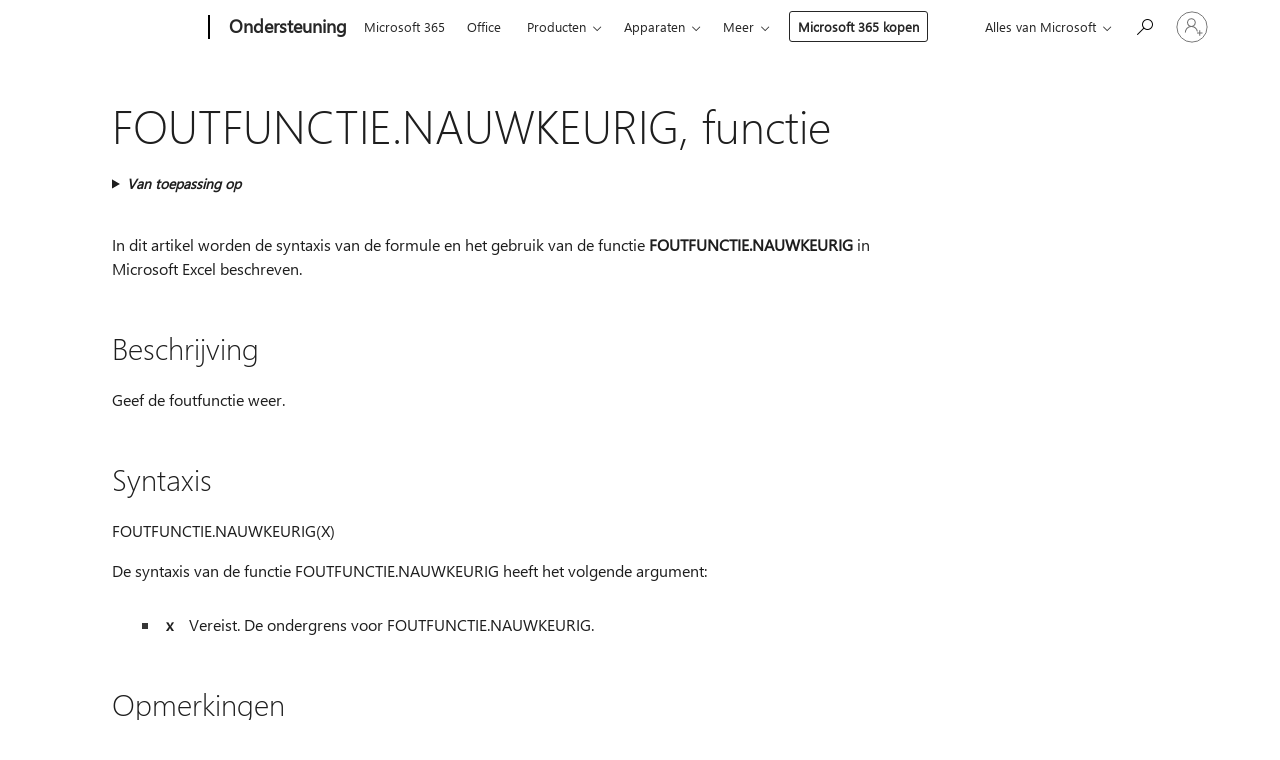

--- FILE ---
content_type: text/html; charset=utf-8
request_url: https://login.microsoftonline.com/common/oauth2/v2.0/authorize?client_id=ee272b19-4411-433f-8f28-5c13cb6fd407&redirect_uri=https%3A%2F%2Fsupport.microsoft.com%2Fsignin-oidc&response_type=code%20id_token&scope=openid%20profile%20offline_access&response_mode=form_post&nonce=639044233334561828.NTY2ZTE2MmQtMTlhOS00NWU4LWJhNTMtYjVjODdjYzI5OWYyODUwOGE3MWQtNGZlYi00Y2M1LThmZmYtODhlZGYzNTQzOWEy&prompt=none&nopa=2&state=CfDJ8MF9taR5d3RHoynoKQkxN0BUTfYaFbLhjoqp8jHfG4194hm1ZMxJsvU0sgGOUObWj7_0VM_j44KJjDJpX-_NxKqrUqoopEBmuJKtwvJtQ9jBhLJaLx6KtRL3GIixY6219OO_L05wWuSh5AvElSVo7SR1d9v5t9HvyT0JCdqJyX5ffbC32Vxz9hvdrh1BuvkORCJRPHavBn9aFEs7K820MChGT4V7ds2ZyIjLk87kdJmtoCjIGq84ckj3Sbz0Ws5Ti0tijFpWY7sSjS9pt6z2xaZC-twP6apfu6q2rLjo-r32UXupKQHRJU4PNK0_qYtOjLplsNBG1dnyRhJT5nrtZ21FO8tOYiuArK4YDwAK_WIh&x-client-SKU=ID_NET6_0&x-client-ver=8.12.1.0&sso_reload=true
body_size: 10010
content:


<!-- Copyright (C) Microsoft Corporation. All rights reserved. -->
<!DOCTYPE html>
<html>
<head>
    <title>Redirecting</title>
    <meta http-equiv="Content-Type" content="text/html; charset=UTF-8">
    <meta http-equiv="X-UA-Compatible" content="IE=edge">
    <meta name="viewport" content="width=device-width, initial-scale=1.0, maximum-scale=2.0, user-scalable=yes">
    <meta http-equiv="Pragma" content="no-cache">
    <meta http-equiv="Expires" content="-1">
    <meta name="PageID" content="FetchSessions" />
    <meta name="SiteID" content="" />
    <meta name="ReqLC" content="1033" />
    <meta name="LocLC" content="en-US" />

    
<meta name="robots" content="none" />

<script type="text/javascript" nonce='oLWK6r8scjt6Iiz-CrBQSA'>//<![CDATA[
$Config={"urlGetCredentialType":"https://login.microsoftonline.com/common/GetCredentialType?mkt=en-US","urlGoToAADError":"https://login.live.com/oauth20_authorize.srf?client_id=ee272b19-4411-433f-8f28-5c13cb6fd407\u0026scope=openid+profile+offline_access\u0026redirect_uri=https%3a%2f%2fsupport.microsoft.com%2fsignin-oidc\u0026response_type=code+id_token\u0026state=[base64]\u0026response_mode=form_post\u0026nonce=639044233334561828.NTY2ZTE2MmQtMTlhOS00NWU4LWJhNTMtYjVjODdjYzI5OWYyODUwOGE3MWQtNGZlYi00Y2M1LThmZmYtODhlZGYzNTQzOWEy\u0026prompt=none\u0026x-client-SKU=ID_NET6_0\u0026x-client-Ver=8.12.1.0\u0026uaid=71e19db8f0ab44f99778aacb495f53bb\u0026msproxy=1\u0026issuer=mso\u0026tenant=common\u0026ui_locales=en-US\u0026epctrc=OXtXDGhhG4y9cXSgRfrpBVoobX30VGcKfhsyKo%2fLYec%3d1%3a1%3aCANARY%3aFxZJGgZkjWTjSctC2%2fM%2bYAW5sviWd06sD0aziX5Jv1c%3d\u0026epct=[base64]\u0026jshs=0\u0026nopa=2","urlAppError":"https://support.microsoft.com/signin-oidc","oAppRedirectErrorPostParams":{"error":"interaction_required","error_description":"Session information is not sufficient for single-sign-on.","state":"[base64]"},"iMaxStackForKnockoutAsyncComponents":10000,"fShowButtons":true,"urlCdn":"https://aadcdn.msauth.net/shared/1.0/","urlDefaultFavicon":"https://aadcdn.msauth.net/shared/1.0/content/images/favicon_a_eupayfgghqiai7k9sol6lg2.ico","urlPost":"/common/login","iPawnIcon":0,"sPOST_Username":"","fEnableNumberMatching":true,"sFT":"[base64]","sFTName":"flowToken","sCtx":"[base64]","fEnableOneDSClientTelemetry":true,"dynamicTenantBranding":null,"staticTenantBranding":null,"oAppCobranding":{},"iBackgroundImage":4,"arrSessions":[],"urlMsaStaticMeControl":"https://login.live.com/Me.htm?v=3","fApplicationInsightsEnabled":false,"iApplicationInsightsEnabledPercentage":0,"urlSetDebugMode":"https://login.microsoftonline.com/common/debugmode","fEnableCssAnimation":true,"fDisableAnimationIfAnimationEndUnsupported":true,"fSsoFeasible":true,"fAllowGrayOutLightBox":true,"fProvideV2SsoImprovements":true,"fUseMsaSessionState":true,"fIsRemoteNGCSupported":true,"urlLogin":"https://login.microsoftonline.com/common/reprocess?ctx=[base64]","urlDssoStatus":"https://login.microsoftonline.com/common/instrumentation/dssostatus","iSessionPullType":3,"fUseSameSite":true,"iAllowedIdentities":2,"isGlobalTenant":true,"uiflavor":1001,"fShouldPlatformKeyBeSuppressed":true,"fLoadStringCustomizationPromises":true,"fUseAlternateTextForSwitchToCredPickerLink":true,"fOfflineAccountVisible":false,"fEnableUserStateFix":true,"fShowAccessPassPeek":true,"fUpdateSessionPollingLogic":true,"fEnableShowPickerCredObservable":true,"fFetchSessionsSkipDsso":true,"fIsCiamUserFlowUxNewLogicEnabled":true,"fUseNonMicrosoftDefaultBrandingForCiam":true,"sCompanyDisplayName":"Microsoft Services","fRemoveCustomCss":true,"fFixUICrashForApiRequestHandler":true,"fShowUpdatedKoreanPrivacyFooter":true,"fUsePostCssHotfix":true,"fFixUserFlowBranding":true,"fEnablePasskeyNullFix":true,"fEnableRefreshCookiesFix":true,"fEnableWebNativeBridgeInterstitialUx":true,"fEnableWindowParentingFix":true,"fEnableNativeBridgeErrors":true,"urlAcmaServerPath":"https://login.microsoftonline.com","sTenantId":"common","sMkt":"en-US","fIsDesktop":true,"fUpdateConfigInit":true,"fLogDisallowedCssProperties":true,"fDisallowExternalFonts":true,"scid":1013,"hpgact":1800,"hpgid":7,"apiCanary":"[base64]","canary":"OXtXDGhhG4y9cXSgRfrpBVoobX30VGcKfhsyKo/LYec=1:1:CANARY:FxZJGgZkjWTjSctC2/M+YAW5sviWd06sD0aziX5Jv1c=","sCanaryTokenName":"canary","fSkipRenderingNewCanaryToken":false,"fEnableNewCsrfProtection":true,"correlationId":"71e19db8-f0ab-44f9-9778-aacb495f53bb","sessionId":"f25a1a12-4e29-4cf0-a3a5-c2bea8879600","sRingId":"R4","locale":{"mkt":"en-US","lcid":1033},"slMaxRetry":2,"slReportFailure":true,"strings":{"desktopsso":{"authenticatingmessage":"Trying to sign you in"}},"enums":{"ClientMetricsModes":{"None":0,"SubmitOnPost":1,"SubmitOnRedirect":2,"InstrumentPlt":4}},"urls":{"instr":{"pageload":"https://login.microsoftonline.com/common/instrumentation/reportpageload","dssostatus":"https://login.microsoftonline.com/common/instrumentation/dssostatus"}},"browser":{"ltr":1,"Chrome":1,"_Mac":1,"_M131":1,"_D0":1,"Full":1,"RE_WebKit":1,"b":{"name":"Chrome","major":131,"minor":0},"os":{"name":"OSX","version":"10.15.7"},"V":"131.0"},"watson":{"url":"/common/handlers/watson","bundle":"https://aadcdn.msauth.net/ests/2.1/content/cdnbundles/watson.min_q5ptmu8aniymd4ftuqdkda2.js","sbundle":"https://aadcdn.msauth.net/ests/2.1/content/cdnbundles/watsonsupportwithjquery.3.5.min_dc940oomzau4rsu8qesnvg2.js","fbundle":"https://aadcdn.msauth.net/ests/2.1/content/cdnbundles/frameworksupport.min_oadrnc13magb009k4d20lg2.js","resetErrorPeriod":5,"maxCorsErrors":-1,"maxInjectErrors":5,"maxErrors":10,"maxTotalErrors":3,"expSrcs":["https://login.microsoftonline.com","https://aadcdn.msauth.net/","https://aadcdn.msftauth.net/",".login.microsoftonline.com"],"envErrorRedirect":true,"envErrorUrl":"/common/handlers/enverror"},"loader":{"cdnRoots":["https://aadcdn.msauth.net/","https://aadcdn.msftauth.net/"],"logByThrowing":true},"serverDetails":{"slc":"ProdSlices","dc":"NCUS","ri":"CH3XXXX","ver":{"v":[2,1,23173,3]},"rt":"2026-01-19T12:42:14","et":20},"clientEvents":{"enabled":true,"telemetryEnabled":true,"useOneDSEventApi":true,"flush":60000,"autoPost":true,"autoPostDelay":1000,"minEvents":1,"maxEvents":1,"pltDelay":500,"appInsightsConfig":{"instrumentationKey":"69adc3c768bd4dc08c19416121249fcc-66f1668a-797b-4249-95e3-6c6651768c28-7293","webAnalyticsConfiguration":{"autoCapture":{"jsError":true}}},"defaultEventName":"IDUX_ESTSClientTelemetryEvent_WebWatson","serviceID":3,"endpointUrl":""},"fApplyAsciiRegexOnInput":true,"country":"US","fBreakBrandingSigninString":true,"bsso":{"states":{"START":"start","INPROGRESS":"in-progress","END":"end","END_SSO":"end-sso","END_USERS":"end-users"},"nonce":"AwABEgEAAAADAOz_BQD0_67ojrn7MQeSvxtaywr2oksnv5a2fPgl6oKiRN4modg2Ve2LkBcJ7tY2iAz9LEviekWW4qVu-sL0V5dbr2nymUUgAA","overallTimeoutMs":4000,"telemetry":{"type":"ChromeSsoTelemetry","nonce":"AwABDwEAAAADAOz_BQD0__sxEvptU5JzGZFVm-YP-oksBBhBT-GNGfEXObvuMZNIeaSa4TsLTLprZbXM94VlEhwSDMqfdiuxIXSej0QP62QUk3yyUJeU0m3VNQjkoitBIAA","reportStates":[]},"redirectEndStates":["end"],"cookieNames":{"aadSso":"AADSSO","winSso":"ESTSSSO","ssoTiles":"ESTSSSOTILES","ssoPulled":"SSOCOOKIEPULLED","userList":"ESTSUSERLIST"},"type":"chrome","reason":"Pull suppressed because it was already attempted and the current URL was reloaded."},"urlNoCookies":"https://login.microsoftonline.com/cookiesdisabled","fTrimChromeBssoUrl":true,"inlineMode":5,"fShowCopyDebugDetailsLink":true,"fTenantBrandingCdnAddEventHandlers":true,"fAddTryCatchForIFrameRedirects":true};
//]]></script> 
<script type="text/javascript" nonce='oLWK6r8scjt6Iiz-CrBQSA'>//<![CDATA[
!function(){var e=window,r=e.$Debug=e.$Debug||{},t=e.$Config||{};if(!r.appendLog){var n=[],o=0;r.appendLog=function(e){var r=t.maxDebugLog||25,i=(new Date).toUTCString()+":"+e;n.push(o+":"+i),n.length>r&&n.shift(),o++},r.getLogs=function(){return n}}}(),function(){function e(e,r){function t(i){var a=e[i];if(i<n-1){return void(o.r[a]?t(i+1):o.when(a,function(){t(i+1)}))}r(a)}var n=e.length;t(0)}function r(e,r,i){function a(){var e=!!s.method,o=e?s.method:i[0],a=s.extraArgs||[],u=n.$WebWatson;try{
var c=t(i,!e);if(a&&a.length>0){for(var d=a.length,l=0;l<d;l++){c.push(a[l])}}o.apply(r,c)}catch(e){return void(u&&u.submitFromException&&u.submitFromException(e))}}var s=o.r&&o.r[e];return r=r||this,s&&(s.skipTimeout?a():n.setTimeout(a,0)),s}function t(e,r){return Array.prototype.slice.call(e,r?1:0)}var n=window;n.$Do||(n.$Do={"q":[],"r":[],"removeItems":[],"lock":0,"o":[]});var o=n.$Do;o.when=function(t,n){function i(e){r(e,a,s)||o.q.push({"id":e,"c":a,"a":s})}var a=0,s=[],u=1;"function"==typeof n||(a=n,
u=2);for(var c=u;c<arguments.length;c++){s.push(arguments[c])}t instanceof Array?e(t,i):i(t)},o.register=function(e,t,n){if(!o.r[e]){o.o.push(e);var i={};if(t&&(i.method=t),n&&(i.skipTimeout=n),arguments&&arguments.length>3){i.extraArgs=[];for(var a=3;a<arguments.length;a++){i.extraArgs.push(arguments[a])}}o.r[e]=i,o.lock++;try{for(var s=0;s<o.q.length;s++){var u=o.q[s];u.id==e&&r(e,u.c,u.a)&&o.removeItems.push(u)}}catch(e){throw e}finally{if(0===--o.lock){for(var c=0;c<o.removeItems.length;c++){
for(var d=o.removeItems[c],l=0;l<o.q.length;l++){if(o.q[l]===d){o.q.splice(l,1);break}}}o.removeItems=[]}}}},o.unregister=function(e){o.r[e]&&delete o.r[e]}}(),function(e,r){function t(){if(!a){if(!r.body){return void setTimeout(t)}a=!0,e.$Do.register("doc.ready",0,!0)}}function n(){if(!s){if(!r.body){return void setTimeout(n)}t(),s=!0,e.$Do.register("doc.load",0,!0),i()}}function o(e){(r.addEventListener||"load"===e.type||"complete"===r.readyState)&&t()}function i(){
r.addEventListener?(r.removeEventListener("DOMContentLoaded",o,!1),e.removeEventListener("load",n,!1)):r.attachEvent&&(r.detachEvent("onreadystatechange",o),e.detachEvent("onload",n))}var a=!1,s=!1;if("complete"===r.readyState){return void setTimeout(n)}!function(){r.addEventListener?(r.addEventListener("DOMContentLoaded",o,!1),e.addEventListener("load",n,!1)):r.attachEvent&&(r.attachEvent("onreadystatechange",o),e.attachEvent("onload",n))}()}(window,document),function(){function e(){
return f.$Config||f.ServerData||{}}function r(e,r){var t=f.$Debug;t&&t.appendLog&&(r&&(e+=" '"+(r.src||r.href||"")+"'",e+=", id:"+(r.id||""),e+=", async:"+(r.async||""),e+=", defer:"+(r.defer||"")),t.appendLog(e))}function t(){var e=f.$B;if(void 0===d){if(e){d=e.IE}else{var r=f.navigator.userAgent;d=-1!==r.indexOf("MSIE ")||-1!==r.indexOf("Trident/")}}return d}function n(){var e=f.$B;if(void 0===l){if(e){l=e.RE_Edge}else{var r=f.navigator.userAgent;l=-1!==r.indexOf("Edge")}}return l}function o(e){
var r=e.indexOf("?"),t=r>-1?r:e.length,n=e.lastIndexOf(".",t);return e.substring(n,n+v.length).toLowerCase()===v}function i(){var r=e();return(r.loader||{}).slReportFailure||r.slReportFailure||!1}function a(){return(e().loader||{}).redirectToErrorPageOnLoadFailure||!1}function s(){return(e().loader||{}).logByThrowing||!1}function u(e){if(!t()&&!n()){return!1}var r=e.src||e.href||"";if(!r){return!0}if(o(r)){var i,a,s;try{i=e.sheet,a=i&&i.cssRules,s=!1}catch(e){s=!0}if(i&&!a&&s){return!0}
if(i&&a&&0===a.length){return!0}}return!1}function c(){function t(e){g.getElementsByTagName("head")[0].appendChild(e)}function n(e,r,t,n){var u=null;return u=o(e)?i(e):"script"===n.toLowerCase()?a(e):s(e,n),r&&(u.id=r),"function"==typeof u.setAttribute&&(u.setAttribute("crossorigin","anonymous"),t&&"string"==typeof t&&u.setAttribute("integrity",t)),u}function i(e){var r=g.createElement("link");return r.rel="stylesheet",r.type="text/css",r.href=e,r}function a(e){
var r=g.createElement("script"),t=g.querySelector("script[nonce]");if(r.type="text/javascript",r.src=e,r.defer=!1,r.async=!1,t){var n=t.nonce||t.getAttribute("nonce");r.setAttribute("nonce",n)}return r}function s(e,r){var t=g.createElement(r);return t.src=e,t}function d(e,r){if(e&&e.length>0&&r){for(var t=0;t<e.length;t++){if(-1!==r.indexOf(e[t])){return!0}}}return!1}function l(r){if(e().fTenantBrandingCdnAddEventHandlers){var t=d(E,r)?E:b;if(!(t&&t.length>1)){return r}for(var n=0;n<t.length;n++){
if(-1!==r.indexOf(t[n])){var o=t[n+1<t.length?n+1:0],i=r.substring(t[n].length);return"https://"!==t[n].substring(0,"https://".length)&&(o="https://"+o,i=i.substring("https://".length)),o+i}}return r}if(!(b&&b.length>1)){return r}for(var a=0;a<b.length;a++){if(0===r.indexOf(b[a])){return b[a+1<b.length?a+1:0]+r.substring(b[a].length)}}return r}function f(e,t,n,o){if(r("[$Loader]: "+(L.failMessage||"Failed"),o),w[e].retry<y){return w[e].retry++,h(e,t,n),void c._ReportFailure(w[e].retry,w[e].srcPath)}n&&n()}
function v(e,t,n,o){if(u(o)){return f(e,t,n,o)}r("[$Loader]: "+(L.successMessage||"Loaded"),o),h(e+1,t,n);var i=w[e].onSuccess;"function"==typeof i&&i(w[e].srcPath)}function h(e,o,i){if(e<w.length){var a=w[e];if(!a||!a.srcPath){return void h(e+1,o,i)}a.retry>0&&(a.srcPath=l(a.srcPath),a.origId||(a.origId=a.id),a.id=a.origId+"_Retry_"+a.retry);var s=n(a.srcPath,a.id,a.integrity,a.tagName);s.onload=function(){v(e,o,i,s)},s.onerror=function(){f(e,o,i,s)},s.onreadystatechange=function(){
"loaded"===s.readyState?setTimeout(function(){v(e,o,i,s)},500):"complete"===s.readyState&&v(e,o,i,s)},t(s),r("[$Loader]: Loading '"+(a.srcPath||"")+"', id:"+(a.id||""))}else{o&&o()}}var p=e(),y=p.slMaxRetry||2,m=p.loader||{},b=m.cdnRoots||[],E=m.tenantBrandingCdnRoots||[],L=this,w=[];L.retryOnError=!0,L.successMessage="Loaded",L.failMessage="Error",L.Add=function(e,r,t,n,o,i){e&&w.push({"srcPath":e,"id":r,"retry":n||0,"integrity":t,"tagName":o||"script","onSuccess":i})},L.AddForReload=function(e,r){
var t=e.src||e.href||"";L.Add(t,"AddForReload",e.integrity,1,e.tagName,r)},L.AddIf=function(e,r,t){e&&L.Add(r,t)},L.Load=function(e,r){h(0,e,r)}}var d,l,f=window,g=f.document,v=".css";c.On=function(e,r,t){if(!e){throw"The target element must be provided and cannot be null."}r?c.OnError(e,t):c.OnSuccess(e,t)},c.OnSuccess=function(e,t){if(!e){throw"The target element must be provided and cannot be null."}if(u(e)){return c.OnError(e,t)}var n=e.src||e.href||"",o=i(),s=a();r("[$Loader]: Loaded",e);var d=new c
;d.failMessage="Reload Failed",d.successMessage="Reload Success",d.Load(null,function(){if(o){throw"Unexpected state. ResourceLoader.Load() failed despite initial load success. ['"+n+"']"}s&&(document.location.href="/error.aspx?err=504")})},c.OnError=function(e,t){var n=e.src||e.href||"",o=i(),s=a();if(!e){throw"The target element must be provided and cannot be null."}r("[$Loader]: Failed",e);var u=new c;u.failMessage="Reload Failed",u.successMessage="Reload Success",u.AddForReload(e,t),
u.Load(null,function(){if(o){throw"Failed to load external resource ['"+n+"']"}s&&(document.location.href="/error.aspx?err=504")}),c._ReportFailure(0,n)},c._ReportFailure=function(e,r){if(s()&&!t()){throw"[Retry "+e+"] Failed to load external resource ['"+r+"'], reloading from fallback CDN endpoint"}},f.$Loader=c}(),function(){function e(){if(!E){var e=new h.$Loader;e.AddIf(!h.jQuery,y.sbundle,"WebWatson_DemandSupport"),y.sbundle=null,delete y.sbundle,e.AddIf(!h.$Api,y.fbundle,"WebWatson_DemandFramework"),
y.fbundle=null,delete y.fbundle,e.Add(y.bundle,"WebWatson_DemandLoaded"),e.Load(r,t),E=!0}}function r(){if(h.$WebWatson){if(h.$WebWatson.isProxy){return void t()}m.when("$WebWatson.full",function(){for(;b.length>0;){var e=b.shift();e&&h.$WebWatson[e.cmdName].apply(h.$WebWatson,e.args)}})}}function t(){if(!h.$WebWatson||h.$WebWatson.isProxy){if(!L&&JSON){try{var e=new XMLHttpRequest;e.open("POST",y.url),e.setRequestHeader("Accept","application/json"),
e.setRequestHeader("Content-Type","application/json; charset=UTF-8"),e.setRequestHeader("canary",p.apiCanary),e.setRequestHeader("client-request-id",p.correlationId),e.setRequestHeader("hpgid",p.hpgid||0),e.setRequestHeader("hpgact",p.hpgact||0);for(var r=-1,t=0;t<b.length;t++){if("submit"===b[t].cmdName){r=t;break}}var o=b[r]?b[r].args||[]:[],i={"sr":y.sr,"ec":"Failed to load external resource [Core Watson files]","wec":55,"idx":1,"pn":p.pgid||"","sc":p.scid||0,"hpg":p.hpgid||0,
"msg":"Failed to load external resource [Core Watson files]","url":o[1]||"","ln":0,"ad":0,"an":!1,"cs":"","sd":p.serverDetails,"ls":null,"diag":v(y)};e.send(JSON.stringify(i))}catch(e){}L=!0}y.loadErrorUrl&&window.location.assign(y.loadErrorUrl)}n()}function n(){b=[],h.$WebWatson=null}function o(r){return function(){var t=arguments;b.push({"cmdName":r,"args":t}),e()}}function i(){var e=["foundException","resetException","submit"],r=this;r.isProxy=!0;for(var t=e.length,n=0;n<t;n++){var i=e[n];i&&(r[i]=o(i))}
}function a(e,r,t,n,o,i,a){var s=h.event;return i||(i=l(o||s,a?a+2:2)),h.$Debug&&h.$Debug.appendLog&&h.$Debug.appendLog("[WebWatson]:"+(e||"")+" in "+(r||"")+" @ "+(t||"??")),$.submit(e,r,t,n,o||s,i,a)}function s(e,r){return{"signature":e,"args":r,"toString":function(){return this.signature}}}function u(e){for(var r=[],t=e.split("\n"),n=0;n<t.length;n++){r.push(s(t[n],[]))}return r}function c(e){for(var r=[],t=e.split("\n"),n=0;n<t.length;n++){var o=s(t[n],[]);t[n+1]&&(o.signature+="@"+t[n+1],n++),r.push(o)
}return r}function d(e){if(!e){return null}try{if(e.stack){return u(e.stack)}if(e.error){if(e.error.stack){return u(e.error.stack)}}else if(window.opera&&e.message){return c(e.message)}}catch(e){}return null}function l(e,r){var t=[];try{for(var n=arguments.callee;r>0;){n=n?n.caller:n,r--}for(var o=0;n&&o<w;){var i="InvalidMethod()";try{i=n.toString()}catch(e){}var a=[],u=n.args||n.arguments;if(u){for(var c=0;c<u.length;c++){a[c]=u[c]}}t.push(s(i,a)),n=n.caller,o++}}catch(e){t.push(s(e.toString(),[]))}
var l=d(e);return l&&(t.push(s("--- Error Event Stack -----------------",[])),t=t.concat(l)),t}function f(e){if(e){try{var r=/function (.{1,})\(/,t=r.exec(e.constructor.toString());return t&&t.length>1?t[1]:""}catch(e){}}return""}function g(e){if(e){try{if("string"!=typeof e&&JSON&&JSON.stringify){var r=f(e),t=JSON.stringify(e);return t&&"{}"!==t||(e.error&&(e=e.error,r=f(e)),(t=JSON.stringify(e))&&"{}"!==t||(t=e.toString())),r+":"+t}}catch(e){}}return""+(e||"")}function v(e){var r=[];try{
if(jQuery?(r.push("jQuery v:"+jQuery().jquery),jQuery.easing?r.push("jQuery.easing:"+JSON.stringify(jQuery.easing)):r.push("jQuery.easing is not defined")):r.push("jQuery is not defined"),e&&e.expectedVersion&&r.push("Expected jQuery v:"+e.expectedVersion),m){var t,n="";for(t=0;t<m.o.length;t++){n+=m.o[t]+";"}for(r.push("$Do.o["+n+"]"),n="",t=0;t<m.q.length;t++){n+=m.q[t].id+";"}r.push("$Do.q["+n+"]")}if(h.$Debug&&h.$Debug.getLogs){var o=h.$Debug.getLogs();o&&o.length>0&&(r=r.concat(o))}if(b){
for(var i=0;i<b.length;i++){var a=b[i];if(a&&"submit"===a.cmdName){try{if(JSON&&JSON.stringify){var s=JSON.stringify(a);s&&r.push(s)}}catch(e){r.push(g(e))}}}}}catch(e){r.push(g(e))}return r}var h=window,p=h.$Config||{},y=p.watson,m=h.$Do;if(!h.$WebWatson&&y){var b=[],E=!1,L=!1,w=10,$=h.$WebWatson=new i;$.CB={},$._orgErrorHandler=h.onerror,h.onerror=a,$.errorHooked=!0,m.when("jQuery.version",function(e){y.expectedVersion=e}),m.register("$WebWatson")}}(),function(){function e(e,r){
for(var t=r.split("."),n=t.length,o=0;o<n&&null!==e&&void 0!==e;){e=e[t[o++]]}return e}function r(r){var t=null;return null===u&&(u=e(i,"Constants")),null!==u&&r&&(t=e(u,r)),null===t||void 0===t?"":t.toString()}function t(t){var n=null;return null===a&&(a=e(i,"$Config.strings")),null!==a&&t&&(n=e(a,t.toLowerCase())),null!==n&&void 0!==n||(n=r(t)),null===n||void 0===n?"":n.toString()}function n(e,r){var n=null;return e&&r&&r[e]&&(n=t("errors."+r[e])),n||(n=t("errors."+e)),n||(n=t("errors."+c)),n||(n=t(c)),n}
function o(t){var n=null;return null===s&&(s=e(i,"$Config.urls")),null!==s&&t&&(n=e(s,t.toLowerCase())),null!==n&&void 0!==n||(n=r(t)),null===n||void 0===n?"":n.toString()}var i=window,a=null,s=null,u=null,c="GENERIC_ERROR";i.GetString=t,i.GetErrorString=n,i.GetUrl=o}(),function(){var e=window,r=e.$Config||{};e.$B=r.browser||{}}(),function(){function e(e,r,t){e&&e.addEventListener?e.addEventListener(r,t):e&&e.attachEvent&&e.attachEvent("on"+r,t)}function r(r,t){e(document.getElementById(r),"click",t)}
function t(r,t){var n=document.getElementsByName(r);n&&n.length>0&&e(n[0],"click",t)}var n=window;n.AddListener=e,n.ClickEventListenerById=r,n.ClickEventListenerByName=t}();
//]]></script> 
<script type="text/javascript" nonce='oLWK6r8scjt6Iiz-CrBQSA'>//<![CDATA[
!function(t,e){!function(){var n=e.getElementsByTagName("head")[0];n&&n.addEventListener&&(n.addEventListener("error",function(e){null!==e.target&&"cdn"===e.target.getAttribute("data-loader")&&t.$Loader.OnError(e.target)},!0),n.addEventListener("load",function(e){null!==e.target&&"cdn"===e.target.getAttribute("data-loader")&&t.$Loader.OnSuccess(e.target)},!0))}()}(window,document);
//]]></script>
    <script type="text/javascript" nonce='oLWK6r8scjt6Iiz-CrBQSA'>
        ServerData = $Config;
    </script>

    <script data-loader="cdn" crossorigin="anonymous" src="https://aadcdn.msauth.net/shared/1.0/content/js/FetchSessions_Core_Zrgqf3NDZY6QoRSGjvZAAQ2.js" integrity='sha384-ZiCm7FNkvHCzGABuQsNqI+NbQpuukT8O8DH+5NRo+GBSrdhUPzoMJLcFvVj8ky+R' nonce='oLWK6r8scjt6Iiz-CrBQSA'></script>

</head>
<body data-bind="defineGlobals: ServerData" style="display: none">
</body>
</html>